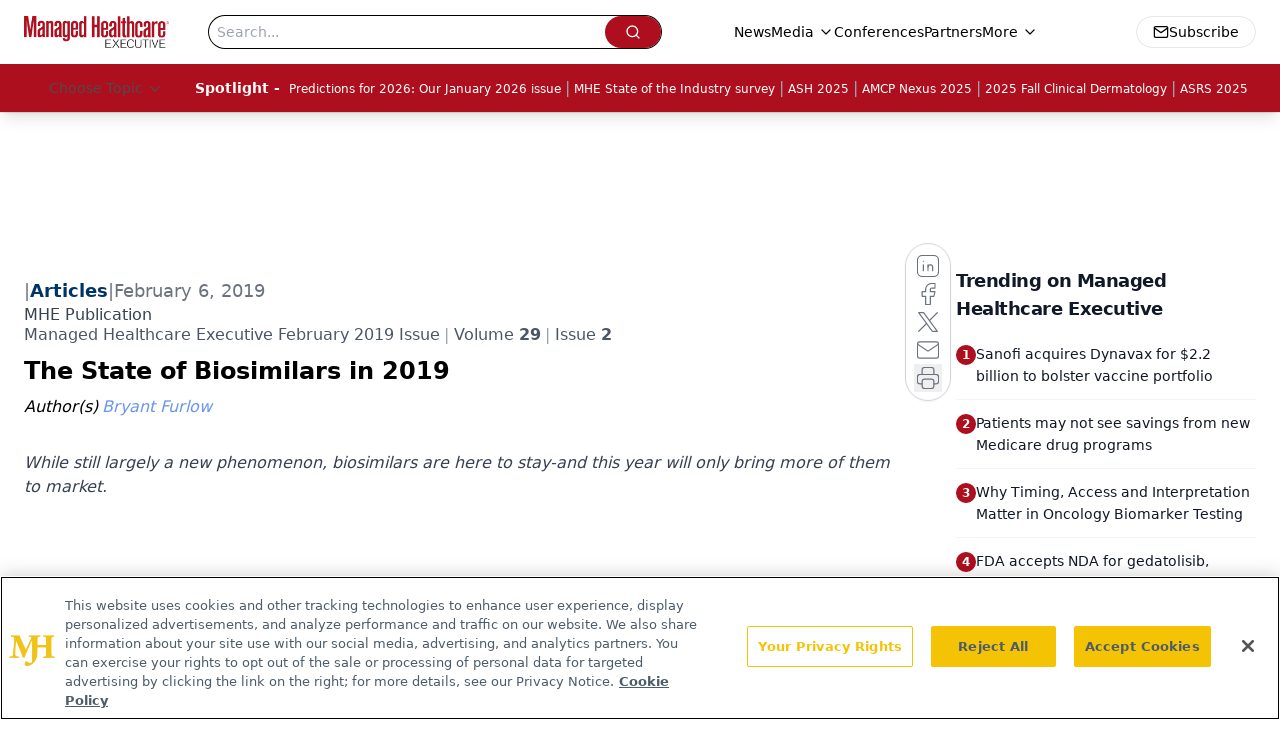

--- FILE ---
content_type: text/html; charset=utf-8
request_url: https://www.google.com/recaptcha/api2/aframe
body_size: 167
content:
<!DOCTYPE HTML><html><head><meta http-equiv="content-type" content="text/html; charset=UTF-8"></head><body><script nonce="PGc3W6R76qkUbgBzFLOTrA">/** Anti-fraud and anti-abuse applications only. See google.com/recaptcha */ try{var clients={'sodar':'https://pagead2.googlesyndication.com/pagead/sodar?'};window.addEventListener("message",function(a){try{if(a.source===window.parent){var b=JSON.parse(a.data);var c=clients[b['id']];if(c){var d=document.createElement('img');d.src=c+b['params']+'&rc='+(localStorage.getItem("rc::a")?sessionStorage.getItem("rc::b"):"");window.document.body.appendChild(d);sessionStorage.setItem("rc::e",parseInt(sessionStorage.getItem("rc::e")||0)+1);localStorage.setItem("rc::h",'1768992137369');}}}catch(b){}});window.parent.postMessage("_grecaptcha_ready", "*");}catch(b){}</script></body></html>

--- FILE ---
content_type: application/javascript
request_url: https://www.lightboxcdn.com/vendor/7a2140ce-78bb-4521-81e3-ce42907b9cd0/lightbox/6ec461c6-4280-4558-a48f-2dc1e4f4e1ae/effects.js?cb=638938882818770000
body_size: 729
content:
window.DIGIOH_API.DIGIOH_LIGHTBOX_EFFECTS['6ec461c6-4280-4558-a48f-2dc1e4f4e1ae'] = 'N4WAUABBBEDuCWATA5gUwC4H10E8AOq0AXDPAHYA25hANOFHEugBbEQAsAzAKx2QzNU8ZM3RtOAdgAMfBvABmAJwCGAW0IlQ.[base64].[base64].6oU1ZUGG1DDHJwXV1T1DX9aVJAtUN.[base64].DnO7dFo080d.MbTNZ1YwrIt3Q9UOA5LXmq7ZCXZRbIauerEAswrbNwy7mtQItMDHOwuto.rJ2G-dwu42bhMM7REXW27ssBfLDuKywzuu0n7sc1zxxPi9tMOdn31mRZ2t4E-q2TejMCnedWelwHfN9I1IfG0nptyuLCsvdIEEMND8fw8XSdO-zKtx2Bqdew-HRsvAamV4524qfkW2tVr7UahQthGKsqC6kHGODRdTKEsoRj7Mgij1kqVbh08G-vMfp.n5fmqIAA6sDsQvlIGywITJ9nwvlfRAAAJfuMBv4bFYG8ABz9gFWlnnjRihV-RtHAK0IAA___';
DIGIOH_API.BREAKPOINT_POINTER['6ec461c6-4280-4558-a48f-2dc1e4f4e1ae'] = {};
DIGIOH_API.BREAKPOINT_POINTER['6ec461c6-4280-4558-a48f-2dc1e4f4e1ae']['450'] = true;


--- FILE ---
content_type: application/javascript
request_url: https://www.lightboxcdn.com/vendor/7a2140ce-78bb-4521-81e3-ce42907b9cd0/lightbox.js?cb=1768992121457
body_size: -91
content:
var DIGIOH_LOADER = DIGIOH_LOADER || {}; (function (digioh_loader) { if (digioh_loader.loaded) { return; } digioh_loader.loaded = true; var a = document, b = a.createElement("script"); b.type = "text/javascript"; b.async = !0; b.src = '//www.lightboxcdn.com/vendor/7a2140ce-78bb-4521-81e3-ce42907b9cd0/user' + ((window.sessionStorage.getItem('xdibx_boxqamode') == 1 || a.location.href.indexOf('boxqamode') > 0) ? '_qa' : '') + '.js?cb=639034015694308310'; a = a.getElementsByTagName("script")[0]; a.parentNode.insertBefore(b, a) })(DIGIOH_LOADER);

--- FILE ---
content_type: application/javascript
request_url: https://api.lightboxcdn.com/z9gd/43394/www.managedhealthcareexecutive.com/jsonp/z?cb=1768992126718&dre=l&callback=jQuery112409118072273033417_1768992126705&_=1768992126706
body_size: 1201
content:
jQuery112409118072273033417_1768992126705({"dre":"l","success":true,"response":"[base64].[base64].OJD5aQ-S5QUVRAUoKGKX151eCRXgAXxZOhWEYRglnZaAoNYYgEKAA__"});